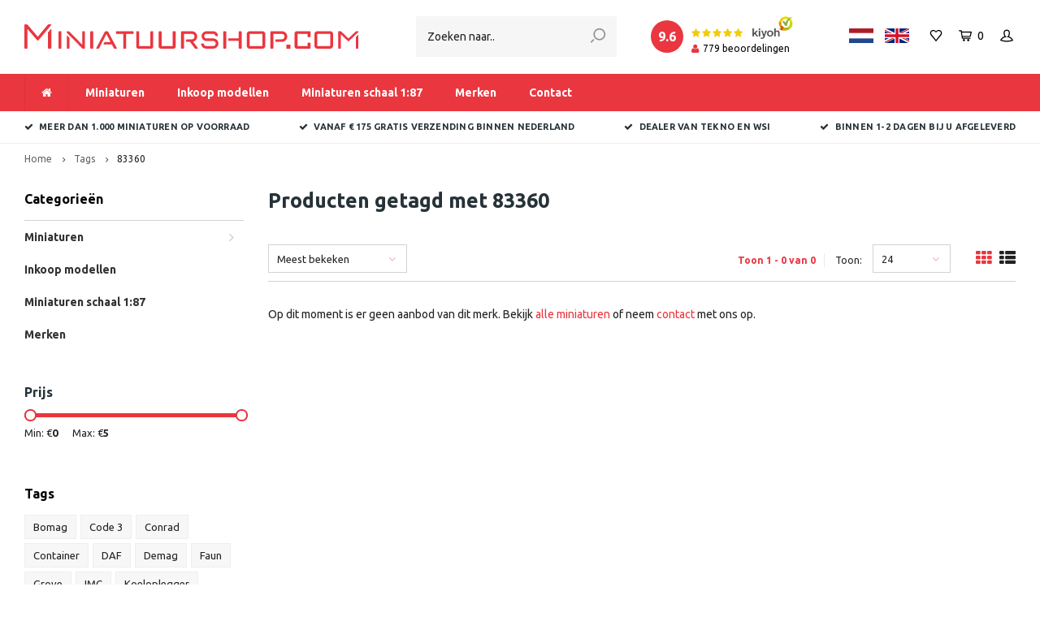

--- FILE ---
content_type: text/html;charset=utf-8
request_url: https://www.miniatuurshop.com/nl/tags/83360/
body_size: 10599
content:
<!DOCTYPE html>
<html lang="nl">
  <head>
    
         
        
    <meta charset="utf-8"/>
<!-- [START] 'blocks/head.rain' -->
<!--

  (c) 2008-2026 Lightspeed Netherlands B.V.
  http://www.lightspeedhq.com
  Generated: 24-01-2026 @ 00:10:30

-->
<link rel="canonical" href="https://www.miniatuurshop.com/nl/tags/83360/"/>
<link rel="alternate" href="https://www.miniatuurshop.com/nl/index.rss" type="application/rss+xml" title="Nieuwe producten"/>
<meta name="robots" content="noodp,noydir"/>
<meta name="google-site-verification" content="xKKHrQ0iccfNa-XdoatdbnH1sx-regzq6J3Og8b4HEI"/>
<meta property="og:url" content="https://www.miniatuurshop.com/nl/tags/83360/?source=facebook"/>
<meta property="og:site_name" content="Miniatuurshop.com"/>
<meta property="og:title" content="83360"/>
<meta property="og:description" content="Bestel online miniaturen ✅ Tekno en WSI dealer ✅  Groots in kleine modellen  ✅ Vanaf € 175 gratis verzending ✅ 1.000+ miniaturen op voorraad"/>
<script>
(function(w,d,s,l,i){w[l]=w[l]||[];w[l].push({'gtm.start':
new Date().getTime(),event:'gtm.js'});var f=d.getElementsByTagName(s)[0],
j=d.createElement(s),dl=l!='dataLayer'?'&l='+l:'';j.async=true;j.src=
'https://www.googletagmanager.com/gtm.js?id='+i+dl;f.parentNode.insertBefore(j,f);
})(window,document,'script','dataLayer','GTM-TV7FFQX');
</script>
<!--[if lt IE 9]>
<script src="https://cdn.webshopapp.com/assets/html5shiv.js?2025-02-20"></script>
<![endif]-->
<!-- [END] 'blocks/head.rain' -->
    
            	    	      
        
    <title>83360 - Miniatuurshop.com</title>
    <meta name="description" content="Bestel online miniaturen ✅ Tekno en WSI dealer ✅  Groots in kleine modellen  ✅ Vanaf € 175 gratis verzending ✅ 1.000+ miniaturen op voorraad" />
    <meta name="keywords" content="83360, Miniaturen" />
    <meta http-equiv="X-UA-Compatible" content="IE=edge,chrome=1">
    <meta name="viewport" content="width=device-width, initial-scale=1.0">
    <meta name="apple-mobile-web-app-capable" content="yes">
    <meta name="apple-mobile-web-app-status-bar-style" content="black">
    <meta property="fb:app_id" content="966242223397117"/>
    <meta name="viewport" content="width=device-width, initial-scale=1, maximum-scale=1, user-scalable=0"/>

    <link rel="shortcut icon" href="https://cdn.webshopapp.com/shops/304782/themes/173915/v/302428/assets/favicon.ico?20201104100457" type="image/x-icon" />
    <link href='//fonts.googleapis.com/css?family=Ubuntu:400,300,500,600,700,800,900' rel='stylesheet' type='text/css'>
    <link href='//fonts.googleapis.com/css?family=Ubuntu:400,300,500,600,700,800,900' rel='stylesheet' type='text/css'>
    <link rel="stylesheet" href="https://cdn.webshopapp.com/shops/304782/themes/173915/assets/bootstrap.css?20250923112000" />
    <link rel="stylesheet" href="https://cdn.webshopapp.com/shops/304782/themes/173915/assets/font-awesome-min.css?20250923112000" />
    <link rel="stylesheet" href="https://cdn.webshopapp.com/shops/304782/themes/173915/assets/sm-icons.css?20250923112000" />  
    <link rel="stylesheet" href="https://cdn.webshopapp.com/shops/304782/themes/173915/assets/owl-carousel-min.css?20250923112000" />  
    <link rel="stylesheet" href="https://cdn.webshopapp.com/shops/304782/themes/173915/assets/semantic.css?20250923112000" />  
    <link rel="stylesheet" href="https://cdn.webshopapp.com/shops/304782/themes/173915/assets/jquery-fancybox-min.css?20250923112000" /> 
    <link rel="stylesheet" href="https://cdn.webshopapp.com/shops/304782/themes/173915/assets/style.css?20250923112000" /> 
    <link rel="stylesheet" href="https://cdn.webshopapp.com/shops/304782/themes/173915/assets/settings.css?20250923112000" />  
    <link rel="stylesheet" href="https://cdn.webshopapp.com/assets/gui-2-0.css?2025-02-20" />
    <link rel="stylesheet" href="https://cdn.webshopapp.com/assets/gui-responsive-2-0.css?2025-02-20" />   
    <link rel="stylesheet" href="https://cdn.webshopapp.com/shops/304782/themes/173915/assets/custom.css?20250923112000" />

    <script src="https://cdn.webshopapp.com/assets/jquery-1-9-1.js?2025-02-20"></script>
    <script src="https://cdn.webshopapp.com/assets/jquery-ui-1-10-1.js?2025-02-20"></script>
    <script src="https://cdn.webshopapp.com/shops/304782/themes/173915/assets/jquery-touch.js?20250923112000"></script>
   
    <script src="https://cdn.webshopapp.com/shops/304782/themes/173915/assets/bootstrap.js?20250923112000"></script>
    <script src="https://cdn.webshopapp.com/shops/304782/themes/173915/assets/owl-carousel-min.js?20250923112000"></script>
    <script src="https://cdn.webshopapp.com/shops/304782/themes/173915/assets/semantic.js?20250923112000"></script>
    <script src="https://cdn.webshopapp.com/shops/304782/themes/173915/assets/jquery-fancybox-min.js?20250923112000"></script>
    <script src="https://cdn.webshopapp.com/shops/304782/themes/173915/assets/moment.js?20250923112000"></script>  
    <script src="https://cdn.webshopapp.com/shops/304782/themes/173915/assets/js-cookie.js?20250923112000"></script>
    <script src="https://cdn.webshopapp.com/shops/304782/themes/173915/assets/jquery-countdown-min.js?20250923112000"></script>
    <script src="https://cdn.webshopapp.com/shops/304782/themes/173915/assets/global.js?20250923112000?1769209830"></script>
    
    <script src="https://cdn.webshopapp.com/shops/304782/themes/173915/assets/jcarousel.js?20250923112000"></script>
    <script src="https://cdn.webshopapp.com/assets/gui.js?2025-02-20"></script>
    <script src="https://cdn.webshopapp.com/assets/gui-responsive-2-0.js?2025-02-20"></script>
    
        
    
    <!--[if lt IE 9]>
    <link rel="stylesheet" href="https://cdn.webshopapp.com/shops/304782/themes/173915/assets/style-ie.css?20250923112000" />
    <![endif]-->
  </head>
  <body >
   
         
   <div itemscope itemtype="http://schema.org/BreadcrumbList">
	<div itemprop="itemListElement" itemscope itemtype="http://schema.org/ListItem">
    <a itemprop="item" href="https://www.miniatuurshop.com/nl/"><span itemprop="name" content="Home"></span></a>
    <meta itemprop="position" content="1" />
  </div>
    	<div itemprop="itemListElement" itemscope itemtype="http://schema.org/ListItem">
      <a itemprop="item" href="https://www.miniatuurshop.com/nl/tags/"><span itemprop="name" content="Tags"></span></a>
      <meta itemprop="position" content="2" />
    </div>
    	<div itemprop="itemListElement" itemscope itemtype="http://schema.org/ListItem">
      <a itemprop="item" href="https://www.miniatuurshop.com/nl/tags/83360/"><span itemprop="name" content="83360"></span></a>
      <meta itemprop="position" content="3" />
    </div>
  </div>

   <div class="cart-overlay cart"></div>

<div class="cart-side cart">
  <div class="cart-inner">
    
    <div class="cart-title-wrap">
      <div class="cart-title">
        <div class="align">
          <div class="title title-font align-middle">Winkelwagen</div>
          <div class="items text-right align-middle"><span class="item-qty">0</span> artikelen</div>
        </div>
      </div>
      <div class="close-cart">
        <div class="align align-100">
          <div class="align-middle">
            <i class="fa fa-close"></i></div>
          </div>
        </div>
    </div>
    
    <div class="cart-body">
      
        
      <div class="no-cart-products">Geen producten gevonden...</div>
      
    </div>
    
        
  </div>
</div>   <div class="cart-overlay wishlist"></div>

<div class="cart-side wishlist">
  <div class="cart-inner">
    
    <div class="cart-title-wrap">
      <div class="cart-title">
        <div class="align">
          <div class="title title-font align-middle">Verlanglijst</div>
          <div class="items text-right align-middle"><span class="item-qty"></span> artikelen</div>
        </div>
      </div>
      <div class="close-cart">
        <div class="align align-100">
          <div class="align-middle">
            <i class="fa fa-close"></i></div>
          </div>
        </div>
    </div>
    
    <div class="cart-body">
      
      <div class="cart-products">
        <table>
          
        </table>
      </div>
      
            <div class="no-cart-products">U moet ingelogd zijn om deze functie te gebruiken....</div>
            
    </div>
    
  </div>
</div>   <div class="mobile-menu-overlay menu"></div>

<div class="mobile-menu cart">
  <div class="mobile-menu-inner">
    
  <div class="logo small align-middle">
    <a href="https://www.miniatuurshop.com/nl/">
            <img src="https://cdn.webshopapp.com/shops/304782/files/343413528/miniatuurshopcom-logo.svg" alt="Miniatuurshop.com">
          </a>
  </div>
    
    
     <div class="search-wrap mobile-search hidden-lg">
    <div class="container">
      <form action="https://www.miniatuurshop.com/nl/collection/" method="get" id="formSearchMobile"  class="search-form"  data-search-type="mobile">
              <input type="text" name="search" autocomplete="off"  value="" placeholder="Hoi, wat zoek je?" data-input="mobile"/>

        <a onclick="$('#formSearchMobile').submit();" title="Zoeken"><i class="sm-icon sm-zoom"></i></a>
      </form>
    </div>
    <div class="search-autocomplete advanced-search" data-search-type="mobile">
  <div class="container">
    <div class="box">
      <div class="inner-wrap">
        <div class="side hidden-sm hidden-xs">
          <div class="filter-scroll-wrap">
          <div class="filter-scroll">
          <div class="subtitle title-font">Filters</div>
          <form data-search-type="desktop">
          <div class="filter-boxes">
            <div class="filter-wrap sort">
              <select name="sort" class="custom-select">
              </select>  
            </div>
          </div>
          <div class="filter-boxes custom-filters">

          </div>
          </form>
          </div>
          </div>
        </div>
        <div class="results">
          <div class="title title-font">Zoekresultaten voor "<span data-search-query></span>"</div>
          <div class="feat-categories hidden hidden-xs">
            <div class="subtitle title-font">Categorieën</div>
            <div class="cats">
              <ul></ul>
            </div>
          </div>
          <div class="search-products products-livesearch row"></div>
          <div class="more"><a href="#" class="btn">Bekijk alle resultaten<span>(0)</span></a></div>
          <div class="notfound">Geen producten gevonden...</div>
        </div>
      </div>
    </div>
  </div>
</div>
<div class="search-overlay general-overlay mobile"></div>	</div>
   
  
    <ul class="sub-menu">
              	<li>
        	<a href="#login-popup" data-fancybox><i class="fa fa-user before"></i>Inloggen</a>
        </li>
            </ul>
    
   <ul>
          <li class=""><a class="normal-link" href="https://www.miniatuurshop.com/nl/miniaturen/"><i class="fa fa-circle-o before"></i>Miniaturen</a><span class="more-cats"><i class="fa fa-angle-right"></i></span>              <ul class="">
                    <li class=""><a class="normal-link" href="https://www.miniatuurshop.com/nl/miniaturen/miniatuur-vrachtwagens/">Miniatuur vrachtwagens</a>
            
          </li>
                    <li class=""><a class="normal-link" href="https://www.miniatuurshop.com/nl/miniaturen/miniaturen-reserveren-pre-order/">Miniaturen Reserveren / Pre-order</a>
            
          </li>
                    <li class=""><a class="normal-link" href="https://www.miniatuurshop.com/nl/miniaturen/miniaturen-white-line-premium-line-tekno-basis-tek/">Miniaturen White Line, Premium Line, Tekno Basis, Tekno Kits</a>
            
          </li>
                    <li class=""><a class="normal-link" href="https://www.miniatuurshop.com/nl/miniaturen/miniaturen-grondverzet-wegenbouw/">Miniaturen grondverzet &amp; wegenbouw</a>
            
          </li>
                    <li class=""><a class="normal-link" href="https://www.miniatuurshop.com/nl/miniaturen/miniaturen-kranen/">Miniaturen kranen</a>
            
          </li>
                    <li class=""><a class="normal-link" href="https://www.miniatuurshop.com/nl/miniaturen/miniaturen-ladingen-en-diversen/">Miniaturen ladingen en diversen</a>
            
          </li>
                    <li class=""><a class="normal-link" href="https://www.miniatuurshop.com/nl/miniaturen/miniaturen-zwaartransport/">Miniaturen zwaartransport</a>
            
          </li>
                    <li class=""><a class="normal-link" href="https://www.miniatuurshop.com/nl/miniaturen/miniaturen-losse-opleggers/">Miniaturen losse opleggers</a>
            
          </li>
                    <li class=""><a class="normal-link" href="https://www.miniatuurshop.com/nl/miniaturen/sale/">SALE</a>
            
          </li>
                  </ul>
            </li>
          <li class=""><a class="normal-link" href="https://www.miniatuurshop.com/nl/inkoop-modellen/"><i class="fa fa-circle-o before"></i>Inkoop modellen</a>            </li>
          <li class=""><a class="normal-link" href="https://www.miniatuurshop.com/nl/miniaturen-schaal-187/"><i class="fa fa-circle-o before"></i>Miniaturen schaal 1:87</a>            </li>
                  <li class=""><a href="https://www.miniatuurshop.com/nl/brands/"><i class="fa fa-circle-o before"></i>Merken</a></li>
    		    <li>
      <a href="https://www.miniatuurshop.com/nl/service/" title="Contact">
        <i class="fa fa-circle-o before"></i>Contact
      </a>
    </li>
        </ul>
    
    <ul class="sub-menu">
            <li>
        <a href="javascript:;"><i class="fa fa-flag before"></i>Nederlands</a><span class="more-cats"><i class="fa fa-angle-right"></i></span>
        <ul>
        	          <li><a href="https://www.miniatuurshop.com/nl/">Nederlands</a></li>
                    <li><a href="https://www.miniatuurshop.com/en/">English</a></li>
                  </ul>
      </li>
                              <li>
      	        <a href="#login-popup" data-fancybox>
                  <i class="fa fa-heart-o before"></i> Verlanglijst
        </a>
      </li>
          </ul>
    
    
    	
  </div>
</div>   <a class="open-newsletter hidden" href="#newsletter-popup" data-fancybox="newsletter">open</a>
<div id="newsletter-popup" data-show="25" data-hide="24">
  <div class="align">
        <div class="image align-middle hidden-xs"></div>
        <div class="text align-middle">
    	<div class="title-wrap">
        <div class="title title-font">Meld je aan voor onze nieuwsbrief</div>
        <div class="subtitle">Ontvang de laatste updates, nieuws en aanbiedingen via email</div>
      </div>
      <form id="formNewsletterPop" action="https://www.miniatuurshop.com/nl/account/newsletter/" method="post"><input type="hidden" name="key" value="d4da8973a2b39e12001a7804d2dc7bac" /><input type="text" name="email"  value="" placeholder="E-mail"/><a class="btn submit-newsletter" href="javascript:;" title="Abonneer">Abonneer</a></form>    </div>
  </div>
</div>
<div id="login-popup">
  
<div class="col">
  <div class="title-wrap">
    <div class="title title-font">Inloggen</div>
    <div class="subtitle">Als u een account bij ons heeft, meld u dan aan.</div>
  </div>
<form class="formLogin" id="formLogin" action="https://www.miniatuurshop.com/nl/account/loginPost/?return=https%3A%2F%2Fwww.miniatuurshop.com%2Fnl%2Ftags%2F83360%2F" method="post">
  <input type="hidden" name="key" value="d4da8973a2b39e12001a7804d2dc7bac" />
  <input type="hidden" name="type" value="login" />
  <input type="text" name="email" id="formLoginEmail" value="" placeholder="E-mailadres" />
  <input type="password" name="password" id="formLoginPassword" value="" placeholder="Wachtwoord"/>
  <div class="buttons">
      <a class="btn" href="#" onclick="$('#formLogin').submit(); return false;" title="Inloggen">Inloggen</a>
       <a class="forgot-pw" href="https://www.miniatuurshop.com/nl/account/password/">Wachtwoord vergeten?</a>
  </div>
  </form>
  </div>
  
  <div class="col last">
      <div class="title-wrap">
        <div class="title title-font">Registreren</div>
        <div class="subtitle">Door een account aan te maken in deze winkel kunt u het betalingsproces sneller doorlopen, meerdere adressen opslaan, bestellingen bekijken en volgen en meer.</div>
        <div class="buttons">
          <a class="btn" href="https://www.miniatuurshop.com/nl/account/register/" title="Account aanmaken">Account aanmaken</a>
      </div>
      </div>
    </div>
  
</div>
<header id="header" class="menu-under-header">
  
    
  <div class="main-header body-wrap">
    <div class="container-wide">
      <div class="align">
        
        <div class="menu-button align-middle hidden-md hidden-lg">
          <a class="open-menu">
            <ul>
              <li></li>
              <li></li>
              <li></li>
              <li>menu</li>
            </ul>
          </a>
        </div>
        
        <div class="logo small align-middle">
          <a href="https://www.miniatuurshop.com/nl/">
                        <img src="https://cdn.webshopapp.com/shops/304782/files/343413528/miniatuurshopcom-logo.svg" alt="Miniatuurshop.com">
                      </a>
        </div>
        
                
                
        
         <div class="header-col search hidden-xs hidden-sm hidden-md">
          <div class="search-wrap">
              <form action="https://www.miniatuurshop.com/nl/collection/" method="get" id="formSearch"  class="search-form"  data-search-type="desktop">
              <input type="text" name="search" autocomplete="off"  value="" placeholder="Zoeken naar.." data-input="desktop"/>
              <a onclick="$('#formSearch').submit();" title="Zoeken"><i class="sm-icon sm-zoom"></i></a>
            </form>
          </div>
        </div>
        
        
        <div class="widget align-middle text-right hidden-sm hidden-xs">
          <div class="custom-widget">
            <div class="custom-widget-inner text-left">
              <div class="align">
                <a href="https://www.kiyoh.com/reviews/1064028/miniatuurshop" target="_blank">
                  <div class="total"><span class="circle"></span></div>
                  <div class="results">
                    <div class="stars-wrap"><div class="stars"><i class="fa fa-star green"></i><i class="fa fa-star green"></i><i class="fa fa-star green"></i><i class="fa fa-star green"></i><i class="fa fa-star green"></i></div><div class="fc-logo"><img src="https://cdn.webshopapp.com/shops/304782/themes/173915/assets/kiyoh-black-logo.png?20250923112000" alt="Kiyoh Miniatuurshop.com"></div></div>                    <div class="total-reviews"><span class="icon"><i class="fa fa-user"></i></span><span class="text"></span><span> beoordelingen</span></div>
                  </div>
                </a>
              </div>
            </div>
          </div>
        </div>
        
        <div class="icons align-middle text-right">
          <ul>
            
                        
            <li class="hidden-xs country-flag-head">
            	              <a href="https://www.miniatuurshop.com/nl/">
                <img src="https://cdn.webshopapp.com/shops/304782/themes/173915/assets/flag-nl.svg?20250923112000" title="Nederlands" alt="Nederlands">
              </a>
            	              <a href="https://www.miniatuurshop.com/en/">
                <img src="https://cdn.webshopapp.com/shops/304782/themes/173915/assets/flag-en.svg?20250923112000" title="English" alt="English">
              </a>
            	            </li>
                        
                        <li class="wishlist-header hidden-xs" title="Verlanglijst">
                            <a href="#login-popup" data-fancybox>
                              <span class="icon"><i class="sm-icon sm-heart"></i></span>
                <span class="text hidden"></span>
              </a>
            </li>
                        <li class="cart-header" title="Winkelwagen">
              <a class="open-cart" href="javascript:;">
                <span class="icon"><i class="sm-icon sm-cart"></i></span>
                <span class="text">0</span>
              </a>
            </li>
            <li class="account-header hidden-xs" title="Mijn account">
                            <a href="#login-popup" data-fancybox>
                <span class="icon"><i class="sm-icon sm-user-outline"></i></span>
              </a>
                          </li>
<!--             <li class="" title="Zoeken">
              <a class="open-search" href="javascript:;">
                <span class="icon"><i class="sm-icon sm-zoom"></i></span>
              </a>
            </li> -->
          </ul>
        </div>
          
      </div>
    </div>
    
    <div class="search-bar">
      <form action="https://www.miniatuurshop.com/nl/search/" method="get" id="formSearch">
        <div class="container-wide relative">
          <input type="text" name="q" autocomplete="off"  value="" placeholder="Zoeken..."/>
          <span onclick="$('#formSearch').submit();" title="Zoeken" class="icon"><i class="sm-icon sm-zoom"></i></span>
        </div>
        
        <div class="autocomplete">
          <div class="container-wide">
            <div class="search-products products-livesearch row"></div>
            <div class="more"><a href="#">Bekijk alle resultaten <span>(0)</span></a></div>
            <div class="notfound">Geen producten gevonden...</div>
          </div>
        </div>
      </form>
    </div>
    
  </div>
    
        <div class="main-menu-wide  body-wrap hidden-sm hidden-xs">
      <div class="container-wide">
        <ul><li class="home"><a href="https://www.miniatuurshop.com/nl/"><i class="fa fa-home"></i></a></li><li class=" relative"><a href="https://www.miniatuurshop.com/nl/miniaturen/">Miniaturen</a><ul class="simple-menu"><li class=""><a href="https://www.miniatuurshop.com/nl/miniaturen/miniatuur-vrachtwagens/">Miniatuur vrachtwagens</a></li><li class=""><a href="https://www.miniatuurshop.com/nl/miniaturen/miniaturen-reserveren-pre-order/">Miniaturen Reserveren / Pre-order</a></li><li class=""><a href="https://www.miniatuurshop.com/nl/miniaturen/miniaturen-white-line-premium-line-tekno-basis-tek/">Miniaturen White Line, Premium Line, Tekno Basis, Tekno Kits</a></li><li class=""><a href="https://www.miniatuurshop.com/nl/miniaturen/miniaturen-grondverzet-wegenbouw/">Miniaturen grondverzet &amp; wegenbouw</a></li><li class=""><a href="https://www.miniatuurshop.com/nl/miniaturen/miniaturen-kranen/">Miniaturen kranen</a></li><li class=""><a href="https://www.miniatuurshop.com/nl/miniaturen/miniaturen-ladingen-en-diversen/">Miniaturen ladingen en diversen</a></li><li class=""><a href="https://www.miniatuurshop.com/nl/miniaturen/miniaturen-zwaartransport/">Miniaturen zwaartransport</a></li><li class=""><a href="https://www.miniatuurshop.com/nl/miniaturen/miniaturen-losse-opleggers/">Miniaturen losse opleggers</a></li><li class=""><a href="https://www.miniatuurshop.com/nl/miniaturen/sale/">SALE</a></li></ul></li><li class=" relative"><a href="https://www.miniatuurshop.com/nl/inkoop-modellen/">Inkoop modellen</a></li><li class=" relative"><a href="https://www.miniatuurshop.com/nl/miniaturen-schaal-187/">Miniaturen schaal 1:87</a></li><li class=""><a href="https://www.miniatuurshop.com/nl/brands/">Merken</a></li><li><a href="https://www.miniatuurshop.com/nl/service/" title="Contact">
              Contact
            </a></li></ul>      </div>
    </div>
      
        <div class="header-usp body-wrap">
      <div class="search-overlay"></div>
      <div class="container-wide">
        <ul>
          <li><a href="https://www.miniatuurshop.com/nl/usp_1_url/"><i class="fa fa-check"></i>Meer dan 1.000 miniaturen op voorraad</a></li>
          <li><a href="https://www.miniatuurshop.com/nl/usp_2_url/"><i class="fa fa-check"></i>Vanaf € 175 gratis verzending binnen Nederland</a></li>
          <li><a href="https://www.miniatuurshop.com/nl/usp_3_url/"><i class="fa fa-check"></i>Dealer van Tekno en WSI</a></li>
          <li><a href="https://www.miniatuurshop.com/nl/usp_4_url/"><i class="fa fa-check"></i>Binnen 1-2 dagen bij u afgeleverd</a></li>
        </ul>
      </div>
    </div>
        
 
  	<div class="search-autocomplete advanced-search" data-search-type="desktop">
  <div class="container">
    <div class="box">
      <div class="inner-wrap">
        <div class="side hidden-sm hidden-xs">
          <div class="filter-scroll-wrap">
          <div class="filter-scroll">
          <div class="subtitle title-font">Filters</div>
          <form data-search-type="desktop">
          <div class="filter-boxes">
            <div class="filter-wrap sort">
              <select name="sort" class="custom-select">
              </select>  
            </div>
          </div>
          <div class="filter-boxes custom-filters">

          </div>
          </form>
          </div>
          </div>
        </div>
        <div class="results">
          <div class="title title-font">Zoekresultaten voor "<span data-search-query></span>"</div>
          <div class="feat-categories hidden hidden-xs">
            <div class="subtitle title-font">Categorieën</div>
            <div class="cats">
              <ul></ul>
            </div>
          </div>
          <div class="search-products products-livesearch row"></div>
          <div class="more"><a href="#" class="btn">Bekijk alle resultaten<span>(0)</span></a></div>
          <div class="notfound">Geen producten gevonden...</div>
        </div>
      </div>
    </div>
  </div>
</div>
<div class="search-overlay general-overlay desktop"></div>  
    
  <div class="search-wrap mobile-search hidden-lg">
    <div class="container">
      <form action="https://www.miniatuurshop.com/nl/collection/" method="get" id="formSearchMobile"  class="search-form"  data-search-type="mobile">
              <input type="text" name="search" autocomplete="off"  value="" placeholder="Hoi, wat zoek je?" data-input="mobile"/>

        <a onclick="$('#formSearchMobile').submit();" title="Zoeken"><i class="sm-icon sm-zoom"></i></a>
      </form>
    </div>
    <div class="search-autocomplete advanced-search" data-search-type="mobile">
  <div class="container">
    <div class="box">
      <div class="inner-wrap">
        <div class="side hidden-sm hidden-xs">
          <div class="filter-scroll-wrap">
          <div class="filter-scroll">
          <div class="subtitle title-font">Filters</div>
          <form data-search-type="desktop">
          <div class="filter-boxes">
            <div class="filter-wrap sort">
              <select name="sort" class="custom-select">
              </select>  
            </div>
          </div>
          <div class="filter-boxes custom-filters">

          </div>
          </form>
          </div>
          </div>
        </div>
        <div class="results">
          <div class="title title-font">Zoekresultaten voor "<span data-search-query></span>"</div>
          <div class="feat-categories hidden hidden-xs">
            <div class="subtitle title-font">Categorieën</div>
            <div class="cats">
              <ul></ul>
            </div>
          </div>
          <div class="search-products products-livesearch row"></div>
          <div class="more"><a href="#" class="btn">Bekijk alle resultaten<span>(0)</span></a></div>
          <div class="notfound">Geen producten gevonden...</div>
        </div>
      </div>
    </div>
  </div>
</div>
<div class="search-overlay general-overlay mobile"></div>	</div>

</header>    
    <main class="body-wrap">
      <div class="search-overlay"></div>
      <div class="main-content">
        
        


<div id="collection-page">
  
  <div class="filters-top">
    <div class="container-wide">
      <div class="row filter-row">
      	<form action="https://www.miniatuurshop.com/nl/tags/83360/" method="get" id="sidebar_filters_top">
          <input type="hidden" name="mode" value="grid" id="filter_form_mode_top" />
          <input type="hidden" name="limit" value="24" id="filter_form_limit_top" />
          <input type="hidden" name="sort" value="popular" id="filter_form_sort_top" />
          <input type="hidden" name="max" value="5" id="filter_form_max_1_top" />
          <input type="hidden" name="min" value="0" id="filter_form_min_1_top" />
    
      
      
                
      <div class="filter-wrap col-md-2">
        <div class="filter-title">Prijs</div>
      	<div class="price-filter">
        <div class="sidebar-filter-slider">
          <div class="collection-filter-price price-filter-1"></div>
        </div>
        <div class="price-filter-range clear">
          <div class="min">Min: €<span>0</span></div>
          <div class="max">Max: €<span>5</span></div>
        </div>
      </div>
      </div>
      
  		</form>
      </div>
    </div>
  </div>
  
  <div class="container-wide">
    
    <div class="breadcrumbs">
      <a href="https://www.miniatuurshop.com/nl/" title="Home">Home</a>
           	<i class="fa fa-angle-right"></i><a href="https://www.miniatuurshop.com/nl/tags/">Tags</a>
           	<i class="fa fa-angle-right"></i><a class="last" href="https://www.miniatuurshop.com/nl/tags/83360/">83360</a>
          </div>  
    
    
    <div class="row">
    	
            <div class="col-sidebar hidden-sm hidden-xs">
      	<div class="sidebar">
  
    	<div class="sb-cats">
      <div class="sidebar-title">Categorieën</div>
      <ul class="sb-cats-wrap">
      	        	<li class=""><a href="https://www.miniatuurshop.com/nl/miniaturen/">Miniaturen</a><span class="more-cats"><i class="fa fa-angle-right"></i></span>        		            	<ul class="">
                                	<li class="">
                    <span class="hover-cats"><i class="fa fa-angle-right"></i></span> 
                    <a href="https://www.miniatuurshop.com/nl/miniaturen/miniatuur-vrachtwagens/">Miniatuur vrachtwagens</a>
                                    		                	</li>
                                	<li class="">
                    <span class="hover-cats"><i class="fa fa-angle-right"></i></span> 
                    <a href="https://www.miniatuurshop.com/nl/miniaturen/miniaturen-reserveren-pre-order/">Miniaturen Reserveren / Pre-order</a>
                                    		                	</li>
                                	<li class="">
                    <span class="hover-cats"><i class="fa fa-angle-right"></i></span> 
                    <a href="https://www.miniatuurshop.com/nl/miniaturen/miniaturen-white-line-premium-line-tekno-basis-tek/">Miniaturen White Line, Premium Line, Tekno Basis, Tekno Kits</a>
                                    		                	</li>
                                	<li class="">
                    <span class="hover-cats"><i class="fa fa-angle-right"></i></span> 
                    <a href="https://www.miniatuurshop.com/nl/miniaturen/miniaturen-grondverzet-wegenbouw/">Miniaturen grondverzet &amp; wegenbouw</a>
                                    		                	</li>
                                	<li class="">
                    <span class="hover-cats"><i class="fa fa-angle-right"></i></span> 
                    <a href="https://www.miniatuurshop.com/nl/miniaturen/miniaturen-kranen/">Miniaturen kranen</a>
                                    		                	</li>
                                	<li class="">
                    <span class="hover-cats"><i class="fa fa-angle-right"></i></span> 
                    <a href="https://www.miniatuurshop.com/nl/miniaturen/miniaturen-ladingen-en-diversen/">Miniaturen ladingen en diversen</a>
                                    		                	</li>
                                	<li class="">
                    <span class="hover-cats"><i class="fa fa-angle-right"></i></span> 
                    <a href="https://www.miniatuurshop.com/nl/miniaturen/miniaturen-zwaartransport/">Miniaturen zwaartransport</a>
                                    		                	</li>
                                	<li class="">
                    <span class="hover-cats"><i class="fa fa-angle-right"></i></span> 
                    <a href="https://www.miniatuurshop.com/nl/miniaturen/miniaturen-losse-opleggers/">Miniaturen losse opleggers</a>
                                    		                	</li>
                                	<li class="">
                    <span class="hover-cats"><i class="fa fa-angle-right"></i></span> 
                    <a href="https://www.miniatuurshop.com/nl/miniaturen/sale/">SALE</a>
                                    		                	</li>
                            	</ul>
                    	</li>
                	<li class=""><a href="https://www.miniatuurshop.com/nl/inkoop-modellen/">Inkoop modellen</a>        		        	</li>
                	<li class=""><a href="https://www.miniatuurshop.com/nl/miniaturen-schaal-187/">Miniaturen schaal 1:87</a>        		        	</li>
                        <li class=""><a href="https://www.miniatuurshop.com/nl/brands/">Merken</a></li>
              </ul>
  	</div>
    
    <form action="https://www.miniatuurshop.com/nl/tags/83360/" method="get" id="sidebar_filters">
    <input type="hidden" name="mode" value="grid" id="filter_form_mode_side" />
    <input type="hidden" name="limit" value="24" id="filter_form_limit_side" />
    <input type="hidden" name="sort" value="popular" id="filter_form_sort_side" />
    <input type="hidden" name="max" value="5" id="filter_form_max_2_side" />
    <input type="hidden" name="min" value="0" id="filter_form_min_2_side" />
		
    <div class="sidebar-filters">
    
      <div class="filter-wrap">
        <div class="filter-title">Prijs</div>
      	<div class="price-filter">
        <div class="sidebar-filter-slider">
          <div class="collection-filter-price price-filter-2"></div>
        </div>
        <div class="price-filter-range clear">
          <div class="min">Min: €<span>0</span></div>
          <div class="max">Max: €<span>5</span></div>
        </div>
      </div>
      </div>
      
      
          
    </div>
      
  </form>
    
    
    <div class="tags-wrap">
    <div class="sidebar-title">Tags</div>
    <div class="tags">
      <a href="https://www.miniatuurshop.com/nl/tags/bomag/" class="tag ">Bomag</a><a href="https://www.miniatuurshop.com/nl/tags/code-3/" class="tag ">Code 3</a><a href="https://www.miniatuurshop.com/nl/tags/conrad/" class="tag ">Conrad</a><a href="https://www.miniatuurshop.com/nl/tags/container/" class="tag ">Container</a><a href="https://www.miniatuurshop.com/nl/tags/daf/" class="tag ">DAF</a><a href="https://www.miniatuurshop.com/nl/tags/demag/" class="tag ">Demag</a><a href="https://www.miniatuurshop.com/nl/tags/faun/" class="tag ">Faun</a><a href="https://www.miniatuurshop.com/nl/tags/grove/" class="tag ">Grove</a><a href="https://www.miniatuurshop.com/nl/tags/imc/" class="tag ">IMC</a><a href="https://www.miniatuurshop.com/nl/tags/koeloplegger/" class="tag ">Koeloplegger</a><a href="https://www.miniatuurshop.com/nl/tags/kranen/" class="tag ">Kranen</a><a href="https://www.miniatuurshop.com/nl/tags/liebherr/" class="tag ">Liebherr</a><a href="https://www.miniatuurshop.com/nl/tags/losse-oplegger/" class="tag ">Losse oplegger</a><a href="https://www.miniatuurshop.com/nl/tags/losse-opleggers/" class="tag ">Losse opleggers</a><a href="https://www.miniatuurshop.com/nl/tags/man/" class="tag ">MAN</a><a href="https://www.miniatuurshop.com/nl/tags/mack/" class="tag ">Mack</a><a href="https://www.miniatuurshop.com/nl/tags/mammoet/" class="tag ">Mammoet</a><a href="https://www.miniatuurshop.com/nl/tags/mercedes/" class="tag ">Mercedes</a><a href="https://www.miniatuurshop.com/nl/tags/nieuw-leverbaar/" class="tag ">NIEUW leverbaar</a><a href="https://www.miniatuurshop.com/nl/tags/nzg/" class="tag ">NZG</a><a href="https://www.miniatuurshop.com/nl/tags/ocean-traders/" class="tag ">Ocean Traders</a><a href="https://www.miniatuurshop.com/nl/tags/pwt/" class="tag ">PWT</a><a href="https://www.miniatuurshop.com/nl/tags/paver/" class="tag ">Paver</a><a href="https://www.miniatuurshop.com/nl/tags/pre-order/" class="tag ">Pre-order</a><a href="https://www.miniatuurshop.com/nl/tags/ronny-ceusters/" class="tag ">Ronny Ceusters</a><a href="https://www.miniatuurshop.com/nl/tags/sarens/" class="tag ">Sarens</a><a href="https://www.miniatuurshop.com/nl/tags/schmidbauer/" class="tag ">Schmidbauer</a><a href="https://www.miniatuurshop.com/nl/tags/twh/" class="tag ">TWH</a><a href="https://www.miniatuurshop.com/nl/tags/tekno/" class="tag ">Tekno</a><a href="https://www.miniatuurshop.com/nl/tags/scania/" class="tag ">Tekno Scania 1-serie</a><a href="https://www.miniatuurshop.com/nl/tags/vaex/" class="tag ">Vaex</a><a href="https://www.miniatuurshop.com/nl/tags/volvo/" class="tag ">Volvo</a><a href="https://www.miniatuurshop.com/nl/tags/voegele/" class="tag ">Vögele</a><a href="https://www.miniatuurshop.com/nl/tags/wsi/" class="tag ">WSI</a><a href="https://www.miniatuurshop.com/nl/tags/asg/" class="tag ">asg</a><a href="https://www.miniatuurshop.com/nl/tags/terex-demag/" class="tag ">demag</a><a href="https://www.miniatuurshop.com/nl/tags/lading/" class="tag ">lading</a><a href="https://www.miniatuurshop.com/nl/tags/streamliner/" class="tag ">streamliner</a><a href="https://www.miniatuurshop.com/nl/tags/vrachtwagen/" class="tag ">vrachtwagen</a><a href="https://www.miniatuurshop.com/nl/tags/vrachtwagens/" class="tag ">vrachtwagens</a>    </div>
  </div>
	  
  <div class="custom-widget">
    <div class="custom-widget-inner text-left">
      <div class="align">
        <a href="https://www.kiyoh.com/reviews/1064028/miniatuurshop" target="_blank">
          <div class="total"><span class="circle"></span></div>
          <div class="results">
            <div class="stars-wrap"><div class="stars"><i class="fa fa-star green"></i><i class="fa fa-star green"></i><i class="fa fa-star green"></i><i class="fa fa-star green"></i><i class="fa fa-star green"></i></div><div class="fc-logo"><img src="https://cdn.webshopapp.com/shops/304782/themes/173915/assets/kiyoh-black-logo.png?20250923112000" alt="Kiyoh Miniatuurshop.com"></div></div>            <div class="total-reviews"><span class="icon"><i class="fa fa-user"></i></span><span class="text"></span><span> beoordelingen</span></div>
          </div>
        </a>
      </div>
    </div>
  </div>
  
</div>      </div>
            
      <div class="col-products">
        
                <div class="collection-content on-top">
          <div class="align">
            <div class="info align-top">
              <h1 class="title">Producten getagd met 83360</h1>
                          </div>
          </div>
        </div>
                
        <div class="collection-sort">
          <form action="https://www.miniatuurshop.com/nl/tags/83360/" method="get" id="filter_form_bottom">
                        <input type="hidden" name="limit" value="24" id="filter_form_limit_bottom" />
            <input type="hidden" name="sort" value="popular" id="filter_form_sort_bottom" />
            <input type="hidden" name="max" value="5" id="filter_form_max_bottom" />
            <input type="hidden" name="min" value="0" id="filter_form_min_bottom" />
            
            <div class="align">
              
            <div class="sort-block align-middle">
              
              
              <a class="btn filter-btn open-filters hidden-md hidden-lg" href="javascript:;"><i class="fa fa-ellipsis-v"></i>Filters</a>

              <select name="sort" onchange="$('#formSortModeLimit').submit();" class="hidden-xs hidden-sm">
                                <option value="popular" selected="selected">Meest bekeken</option>
                                <option value="newest">Nieuwste producten</option>
                                <option value="lowest">Laagste prijs</option>
                                <option value="highest">Hoogste prijs</option>
                                <option value="asc">Naam oplopend</option>
                                <option value="desc">Naam aflopend</option>
                              </select>  
              
            </div>
              
                                          
            <div class="sort-block align-middle text-right pagination hidden-xs">
              <div class="pager-text hidden-md hidden-sm hidden-xs">Toon 1 - 0 van 0</div>
              <div class="per-page">Toon:</div>
              <select id="selectbox-2-bottom" name="limit" onchange="$('#formProductsFilters').submit();">
                                <option value="4">4</option>
                                <option value="8">8</option>
                                <option value="12">12</option>
                                <option value="16">16</option>
                                <option value="20">20</option>
                                <option value="24" selected="selected">24</option>
                              </select>
            </div>
                          
            <div class="grid-list text-right align-middle">
              <ul>
                <li class="active"><label for="mode-grid"><input type="radio" name="mode" value="grid" id="mode-grid" checked><i class="fa fa-th"></i></label></li>
                <li class=""><label for="mode-list"><input type="radio" name="mode" value="list" id="mode-list"><i class="fa fa-th-list"></i></label></li>
              </ul>  
            </div>
            
            </div>
            
          </form>
        </div>
        
                
        <div class="products row infinite-page-count" data-page-count="1">
          
          	                      	          
             
                          <div class="no-products-found col-xs-12"><p>Op dit moment is er geen aanbod van dit merk. Bekijk <a href="https://www.miniatuurshop.com/nl/miniaturen/">alle miniaturen</a> of neem <a href="https://www.miniatuurshop.com/nl/service/">contact</a> met ons op.</p></div>
          
             
          
        </div>
        
                
                
                
                
      </div>
      
    </div>
  </div>
  
</div>

<script type="text/javascript">
  $(function(){
    $('#collection-page input, #collection-page .collection-sort select').change(function(){
      $(this).closest('form').submit();
    });
    
    $(".collection-filter-price.price-filter-1").slider({
      range: true,
      min: 0,
      max: 5,
      values: [0, 5],
      step: 1,
      slide: function( event, ui){
    $('.price-filter-range .min span').html(ui.values[0]);
    $('.price-filter-range .max span').html(ui.values[1]);
    
    $('#filter_form_min_1_top, #filter_form_min_2_side').val(ui.values[0]);
    $('#filter_form_max_1_top, #filter_form_max_2_side').val(ui.values[1]);
  },
    stop: function(event, ui){
    $(this).closest('form').submit();
  }
    });
  $(".collection-filter-price.price-filter-2").slider({
      range: true,
      min: 0,
      max: 5,
      values: [0, 5],
      step: 1,
      slide: function( event, ui){
    $('.price-filter-range .min span').html(ui.values[0]);
    $('.price-filter-range .max span').html(ui.values[1]);
    
    $('#filter_form_min_1_top, #filter_form_min_2_side').val(ui.values[0]);
    $('#filter_form_max_1_top, #filter_form_max_2_side').val(ui.values[1]);
  },
    stop: function(event, ui){
    $(this).closest('form').submit();
  }
    });
  });
</script>
<script type="text/javascript">
  var ajaxTranslations = {"Add to cart":"Toevoegen aan winkelwagen","Wishlist":"Verlanglijst","Add to wishlist":"Aan verlanglijst toevoegen","Compare":"Vergelijk","Add to compare":"Toevoegen om te vergelijken"};
  var infiniteCollectionPage = 1;
  var basicShopUrl = 'https://www.miniatuurshop.com/nl/'; 
  var cartUrl = 'https://www.miniatuurshop.com/nl/cart/add/'; 
  
  $().ready(function(){
    infiniteCollectionInit('https://www.miniatuurshop.com/nl/tags/83360/page1.ajax', 'collection', 'grid');
  });
</script>      </div>
    </main>

    <footer id="footer" class="body-wrap"><div class="search-overlay"></div><div class="newsletter-block"><div class="container-wide"><div class="text"><div class="title title-font">Meld je aan voor onze nieuwsbrief</div><div class="subtitle">Ontvang de laatste updates, nieuws en aanbiedingen via email</div></div><div class="newsletter"><form id="formNewsletter" action="https://www.miniatuurshop.com/nl/account/newsletter/" method="post"><input type="hidden" name="key" value="d4da8973a2b39e12001a7804d2dc7bac" /><input type="text" name="email" id="formNewsletterEmail" value="" placeholder="E-mail"/><a class="btn" href="javascript:;" onclick="$('#formNewsletter').submit(); return false;" title="Abonneer"><span class="hidden-xs">Abonneer</span><span class="hidden-sm hidden-md hidden-lg"><i class="fa fa-paper-plane"></i></span></a></form></div></div></div><div class="main-footer"><div class="container-wide"><div class="row"><div class="col-sm-12 col-md-4"><div class="footer-logo small"><a href="https://www.miniatuurshop.com/nl/"><img src="https://cdn.webshopapp.com/shops/304782/files/337373708/miniatuurshopcom-logo.svg" alt="Miniatuurshop.com"></a></div><p>
                            	Uw webshop voor Tekno en WSI miniaturen. Meer dan 1.000 miniaturen op voorraad. Bestel snel en eenvoudig bij miniatuurshop.com.
                          </p><div class="socials"><a href="https://www.facebook.com/Miniatuurshopcom-758131364254104/" class="social-icon" target="_blank"><i class="fa fa-facebook" aria-hidden="true"></i></a></div><ul class="contact"><li><a href="tel:06 43486022"><span class="text"><span class="title">Telefoon</span>06 43486022</span></a></li><li><a href="/cdn-cgi/l/email-protection#acc5c2cac3ecc1c5c2c5cdd8d9d9dedfc4c3dc82cfc3c1"><span class="text"><span class="title">Mail</span><span class="__cf_email__" data-cfemail="b4dddad2dbf4d9dddaddd5c0c1c1c6c7dcdbc49ad7dbd9">[email&#160;protected]</span></span></a></li></ul></div><div class="col-sm-12 col-md-7 col-md-offset-1"><div class="row"><div class="col-sm-4"><div class="footer-title title-font">Klantenservice<span class="plus hidden-sm hidden-md hidden-lg"><i class="fa fa-angle-right"></i></span></div><div class="content-wrap"><ul><li><a href="https://www.miniatuurshop.com/nl/service/about/">Over ons</a></li><li><a href="https://www.miniatuurshop.com/nl/service/general-terms-conditions/">Algemene voorwaarden</a></li><li><a href="https://www.miniatuurshop.com/nl/service/privacy-policy/">Privacy Policy</a></li><li><a href="https://www.miniatuurshop.com/nl/service/">Klantenservice</a></li><li><a href="https://www.miniatuurshop.com/nl/sitemap/">Sitemap</a></li><li><a href="https://www.miniatuurshop.com/nl/service/cookieverklaring/">Cookieverklaring</a></li></ul></div></div><div class="col-sm-4"><div class="footer-title title-font">Categorieën<span class="plus hidden-sm hidden-md hidden-lg"><i class="fa fa-angle-right"></i></span></div><div class="content-wrap"><ul><li><a href="https://www.miniatuurshop.com/nl/miniaturen/">Miniaturen</a></li><li><a href="https://www.miniatuurshop.com/nl/inkoop-modellen/">Inkoop modellen</a></li><li><a href="https://www.miniatuurshop.com/nl/miniaturen-schaal-187/">Miniaturen schaal 1:87</a></li></ul></div></div><div class="col-sm-4"><div class="footer-title title-font">Mijn account<span class="plus hidden-sm hidden-md hidden-lg"><i class="fa fa-angle-right"></i></span></div><div class="content-wrap"><ul><li><a href="https://www.miniatuurshop.com/nl/account/" title="Registreren">Registreren</a></li><li><a href="https://www.miniatuurshop.com/nl/account/orders/" title="Mijn bestellingen">Mijn bestellingen</a></li><li><a href="https://www.miniatuurshop.com/nl/account/tickets/" title="Mijn tickets">Mijn tickets</a></li><li><a href="https://www.miniatuurshop.com/nl/account/wishlist/" title="Mijn verlanglijst">Mijn verlanglijst</a></li></ul></div></div><div class="widget col-12"><div class="custom-widget"><div class="custom-widget-inner"><div class="align"><a href="https://www.kiyoh.com/reviews/1064028/miniatuurshop" target="_blank"><div class="total align-middle"><span class="circle"></span></div><div class="results align-middle"><div class="stars-wrap"><div class="stars"><i class="fa fa-star green"></i><i class="fa fa-star green"></i><i class="fa fa-star green"></i><i class="fa fa-star green"></i><i class="fa fa-star green"></i></div><div class="fc-logo"><img src="https://cdn.webshopapp.com/shops/304782/themes/173915/assets/kiyoh-black-logo.png?20250923112000" alt="Kiyoh Miniatuurshop.com"></div></div><div class="total-reviews"><span class="icon"><i class="fa fa-user"></i></span><span class="text"></span><span> beoordelingen</span></div></div></a></div></div><div class="customer-review"><div class="inner"><div class="name"></div><div class="review-text"></div></div></div></div></div></div></div></div></div></div><div class="footer-bottom"><div class="container-wide"><div class="align"><div class="copyright align-middle">
        	© Copyright 2026 Miniatuurshop.com
        </div><div class="payments align-middle text-right"><a href="https://www.miniatuurshop.com/nl/service/payment-methods/" title="Betaalmethoden"><img src="https://cdn.webshopapp.com/shops/304782/themes/173915/assets/banktransfer.png?20250923112000" alt="" /></a><a href="https://www.miniatuurshop.com/nl/service/payment-methods/" title="Betaalmethoden"><img src="https://cdn.webshopapp.com/shops/304782/themes/173915/assets/ideal.png?20250923112000" alt="" /></a><a href="https://www.miniatuurshop.com/nl/service/payment-methods/" title="Betaalmethoden"><img src="https://cdn.webshopapp.com/shops/304782/themes/173915/assets/paypal.png?20250923112000" alt="" /></a><a href="https://www.miniatuurshop.com/nl/service/payment-methods/" title="Betaalmethoden"><img src="https://cdn.webshopapp.com/shops/304782/themes/173915/assets/mistercash.png?20250923112000" alt="" /></a></div></div></div></div></footer>
<script data-cfasync="false" src="/cdn-cgi/scripts/5c5dd728/cloudflare-static/email-decode.min.js"></script><script>
  /* TRANSLATIONS */
  var ajaxTranslations = {"By":"Door","Read more":"Lees meer","Brands":"Merken","Incl. VAT":"Incl. btw","Added":"Added"};
  var basicUrl = 'https://www.miniatuurshop.com/nl/';
  var readmore = 'Lees meer';
  var readless = 'Lees minder';
  var searchUrl = 'https://www.miniatuurshop.com/nl/search/';
  var incTax = 'Incl. btw';
  var quantityT = 'Aantal';
  var articleCode_t = 'Artikelcode';
  var image_ratio = '400x300';
  var image_fit = '1';
  var imageNotFound_t = 'Afbeelding niet gevonden';
  var inStock_t_lower = 'op voorraad';
  var outOfStock_t_lower = 'niet op voorraad';
  var showStockLevel = 1;
  var shopId = 304782;
  var shopCategories = {"10215852":{"id":10215852,"parent":0,"path":["10215852"],"depth":1,"image":0,"type":"category","url":"miniaturen","title":"Miniaturen","description":"","count":6737,"subs":{"10221335":{"id":10221335,"parent":10215852,"path":["10221335","10215852"],"depth":2,"image":0,"type":"category","url":"miniaturen\/miniatuur-vrachtwagens","title":"Miniatuur vrachtwagens","description":"","count":5930},"10388793":{"id":10388793,"parent":10215852,"path":["10388793","10215852"],"depth":2,"image":0,"type":"category","url":"miniaturen\/miniaturen-reserveren-pre-order","title":"Miniaturen Reserveren \/ Pre-order","description":"","count":749},"11697442":{"id":11697442,"parent":10215852,"path":["11697442","10215852"],"depth":2,"image":0,"type":"category","url":"miniaturen\/miniaturen-white-line-premium-line-tekno-basis-tek","title":"Miniaturen White Line, Premium Line, Tekno Basis, Tekno Kits","description":"","count":403},"10221337":{"id":10221337,"parent":10215852,"path":["10221337","10215852"],"depth":2,"image":0,"type":"category","url":"miniaturen\/miniaturen-grondverzet-wegenbouw","title":"Miniaturen grondverzet & wegenbouw","description":"","count":175},"10221336":{"id":10221336,"parent":10215852,"path":["10221336","10215852"],"depth":2,"image":0,"type":"category","url":"miniaturen\/miniaturen-kranen","title":"Miniaturen kranen","description":"","count":512},"10273857":{"id":10273857,"parent":10215852,"path":["10273857","10215852"],"depth":2,"image":0,"type":"category","url":"miniaturen\/miniaturen-ladingen-en-diversen","title":"Miniaturen ladingen en diversen","description":"","count":176},"10324069":{"id":10324069,"parent":10215852,"path":["10324069","10215852"],"depth":2,"image":0,"type":"category","url":"miniaturen\/miniaturen-zwaartransport","title":"Miniaturen zwaartransport","description":"","count":725},"10327701":{"id":10327701,"parent":10215852,"path":["10327701","10215852"],"depth":2,"image":0,"type":"category","url":"miniaturen\/miniaturen-losse-opleggers","title":"Miniaturen losse opleggers","description":"","count":151},"10937527":{"id":10937527,"parent":10215852,"path":["10937527","10215852"],"depth":2,"image":0,"type":"category","url":"miniaturen\/sale","title":"SALE","description":"","count":224}}},"10281860":{"id":10281860,"parent":0,"path":["10281860"],"depth":1,"image":0,"type":"text","url":"inkoop-modellen","title":"Inkoop modellen","description":"","count":0},"13020753":{"id":13020753,"parent":0,"path":["13020753"],"depth":1,"image":0,"type":"category","url":"miniaturen-schaal-187","title":"Miniaturen schaal 1:87","description":"","count":18}};
  var stickyHeader = 1;
  var loggedIn = 0;
  var wishlistUrl = 'https://www.miniatuurshop.com/nl/account/wishlist/?format=json';
  var shopCurrency = '€';
  var template = 'pages/collection.rain';
  var yotpo_id = '';
  var addedToCart = false;
  var showDays = [""];
  var showCountdown = false;
  var showCountdownFrom = '12';
  var showCountdownTill = '17';
  var customCartActive = true;
  var priceStatus = 'enabled';
</script>
    <!-- [START] 'blocks/body.rain' -->
<script>
(function () {
  var s = document.createElement('script');
  s.type = 'text/javascript';
  s.async = true;
  s.src = 'https://www.miniatuurshop.com/nl/services/stats/pageview.js';
  ( document.getElementsByTagName('head')[0] || document.getElementsByTagName('body')[0] ).appendChild(s);
})();
</script>
  
<!-- Global site tag (gtag.js) - Google Analytics -->
<script async src="https://www.googletagmanager.com/gtag/js?id=G-699ZGRD2NT"></script>
<script>
    window.dataLayer = window.dataLayer || [];
    function gtag(){dataLayer.push(arguments);}

        gtag('consent', 'default', {"ad_storage":"denied","ad_user_data":"denied","ad_personalization":"denied","analytics_storage":"denied","region":["AT","BE","BG","CH","GB","HR","CY","CZ","DK","EE","FI","FR","DE","EL","HU","IE","IT","LV","LT","LU","MT","NL","PL","PT","RO","SK","SI","ES","SE","IS","LI","NO","CA-QC"]});
    
    gtag('js', new Date());
    gtag('config', 'G-699ZGRD2NT', {
        'currency': 'EUR',
                'country': 'NL'
    });

    </script>
  <script>
    !function(f,b,e,v,n,t,s)
    {if(f.fbq)return;n=f.fbq=function(){n.callMethod?
        n.callMethod.apply(n,arguments):n.queue.push(arguments)};
        if(!f._fbq)f._fbq=n;n.push=n;n.loaded=!0;n.version='2.0';
        n.queue=[];t=b.createElement(e);t.async=!0;
        t.src=v;s=b.getElementsByTagName(e)[0];
        s.parentNode.insertBefore(t,s)}(window, document,'script',
        'https://connect.facebook.net/en_US/fbevents.js');
    $(document).ready(function (){
        fbq('init', '751577603594134');
                fbq('track', 'PageView', []);
            });
</script>
<noscript>
    <img height="1" width="1" style="display:none" src="https://www.facebook.com/tr?id=751577603594134&ev=PageView&noscript=1"
    /></noscript>
  <!-- Google Tag Manager (noscript) -->
<noscript><iframe src="https://www.googletagmanager.com/ns.html?id=GTM-TV7FFQX"
height="0" width="0" style="display:none;visibility:hidden"></iframe></noscript>
<!-- End Google Tag Manager (noscript) -->
<script>
/*<!--klantenvertellen begin-->*/
                              (function(){
                                  var klantenvertellenData = {"inject_rewiews_position":".header","widgetHtml":"    <div class=\"kiyoh-shop-snippets\">\n        <div class=\"rating-box\">\n            <div class=\"rating\" style=\"width:96%\"><\/div>\n        <\/div>\n        <div class=\"kiyoh-schema\">\n            <p>\n                <a href=\"https:\/\/www.kiyoh.com\/reviews\/1064028\/miniatuurshop\" target=\"_blank\" class=\"kiyoh-link\">\n                    Klanten beoordelen ons met een 9.6 | 779 beoordelingen\n                <\/a>\n            <\/p>\n        <\/div>\n    <\/div>\n    <style>\n        .kiyoh-shop-snippets {\n            display: inline-block;\n            font-size: 13px;\n        }\n        .kiyoh-shop-snippets .rating-box {\n            width: 91px;\n            background: url('https:\/\/kiyoh-lightspeed.interactivated.me\/wp-content\/plugins\/klantenvertellen\/assets\/rating-sprite.png') no-repeat 0 -15px;\n            height: 15px;\n            margin: 11px 10px 10px 10px;\n        }\n\n        .kiyoh-shop-snippets .rating-box .rating {\n            height: 15px;\n            background: url('https:\/\/kiyoh-lightspeed.interactivated.me\/wp-content\/plugins\/klantenvertellen\/assets\/rating-sprite.png') no-repeat 0 0;\n            margin: 0;\n            padding: 0;\n        }\n        .kiyoh-shop-snippets .kiyoh-schema {\n            width: 170px;\n        }\n    <\/style><script type=\"application\/ld+json\">\n{\n    \"@context\": \"https:\/\/schema.org\",\n    \"@type\": \"Organization\",\n    \"url\": \"miniatuurshop.webshopapp.com\",\n    \"name\": \"miniatuurshop.webshopapp.com\",\n    \"aggregateRating\" : {\n         \"@type\": \"AggregateRating\",\n         \"bestRating\": \"10\",\n         \"ratingCount\": \"779\",\n         \"ratingValue\": \"9.6\",\n         \"url\": \"https:\/\/www.kiyoh.com\/reviews\/1064028\/miniatuurshop\"\n    }\n}\n<\/script>"};
                                  function getCookie(name) {
                                    let matches = document.cookie.match(new RegExp(
                                      "(?:^|; )" + name.replace(/([\.$?*|{}\(\)\[\]\\/\+^])/g, '\$1') + "=([^;]*)"
                                    ));
                                    return matches ? decodeURIComponent(matches[1]) : undefined;
                                  }
                                  if (!getCookie('kiyohwidgetclose')){
                                      let div = document.createElement('div');
                                      div.innerHTML = klantenvertellenData.widgetHtml;
                                      if(klantenvertellenData.inject_rewiews_position=='body'){
                                          document.body.append(div);
                                      } else {
                                          var target = document.querySelector(klantenvertellenData.inject_rewiews_position);
var widget = document.querySelector(".kiyoh-shop-snippets');
if(!!widget){
return;
}
                                          if (!!target){
                                              div.style='display:inline';
                                              target.append(div);
                                          } else {
                                             // document.body.append(div);
                                          }
                                      }
                                      var closeButton = document.querySelector(".kiyoh-shop-snippets .kiyoh-close");
                                      if (!!closeButton){
                                          closeButton.addEventListener('click',function(){
                                              document.cookie = "kiyohwidgetclose=true; max-age=3600";
                                              var widget = document.querySelector(".kiyoh-shop-snippets");
                                              widget.remove();
                                          });
                                      }
                                  }
                              })();
/*<!--klantenvertellen end-->*/
</script>
<!-- [END] 'blocks/body.rain' -->
    
    </body>
</html>

--- FILE ---
content_type: text/css; charset=UTF-8
request_url: https://cdn.webshopapp.com/shops/304782/themes/173915/assets/custom.css?20250923112000
body_size: 751
content:
/* 20250829100703 - v2 */
.gui,
.gui-block-linklist li a {
  color: #222222;
}

.gui-page-title,
.gui a.gui-bold,
.gui-block-subtitle,
.gui-table thead tr th,
.gui ul.gui-products li .gui-products-title a,
.gui-form label,
.gui-block-title.gui-dark strong,
.gui-block-title.gui-dark strong a,
.gui-content-subtitle {
  color: #263238;
}

.gui-block-inner strong {
  color: #7a7a7a;
}

.gui a {
  color: #263238;
}

.gui-input.gui-focus,
.gui-text.gui-focus,
.gui-select.gui-focus {
  border-color: #263238;
  box-shadow: 0 0 2px #263238;
}

.gui-select.gui-focus .gui-handle {
  border-color: #263238;
}

.gui-block,
.gui-block-title,
.gui-buttons.gui-border,
.gui-block-inner,
.gui-image {
  border-color: #8d8d8d;
}

.gui-block-title {
  color: #222222;
  background-color: #ffffff;
}

.gui-content-title {
  color: #222222;
}

.gui-form .gui-field .gui-description span {
  color: #222222;
}

.gui-block-inner {
  background-color: #f4f4f4;
}

.gui-block-option {
  border-color: #ededed;
  background-color: #f9f9f9;
}

.gui-block-option-block {
  border-color: #ededed;
}

.gui-block-title strong {
  color: #222222;
}

.gui-line,
.gui-cart-sum .gui-line {
  background-color: #cbcbcb;
}

.gui ul.gui-products li {
  border-color: #dcdcdc;
}

.gui-block-subcontent,
.gui-content-subtitle {
  border-color: #dcdcdc;
}

.gui-faq,
.gui-login,
.gui-password,
.gui-register,
.gui-review,
.gui-sitemap,
.gui-block-linklist li,
.gui-table {
  border-color: #dcdcdc;
}

.gui-block-content .gui-table {
  border-color: #ededed;
}

.gui-table thead tr th {
  border-color: #cbcbcb;
  background-color: #f9f9f9;
}

.gui-table tbody tr td {
  border-color: #ededed;
}

.gui a.gui-button-large,
.gui a.gui-button-small {
  border-color: #8d8d8d;
  color: #222222;
  background-color: #ffffff;
}

.gui a.gui-button-large.gui-button-action,
.gui a.gui-button-small.gui-button-action {
  border-color: #8d8d8d;
  color: #222222;
  background-color: #ffffff;
}

.gui a.gui-button-large:active,
.gui a.gui-button-small:active {
  background-color: #cccccc;
  border-color: #707070;
}

.gui a.gui-button-large.gui-button-action:active,
.gui a.gui-button-small.gui-button-action:active {
  background-color: #cccccc;
  border-color: #707070;
}

.gui-input,
.gui-text,
.gui-select,
.gui-number {
  border-color: #8d8d8d;
  background-color: #ffffff;
}

.gui-select .gui-handle,
.gui-number .gui-handle {
  border-color: #8d8d8d;
}

.gui-number .gui-handle a {
  background-color: #ffffff;
}

.gui-input input,
.gui-number input,
.gui-text textarea,
.gui-select .gui-value {
  color: #222222;
}

.gui-progressbar {
  background-color: #ea363f;
}

/* custom */
@media(min-width:991px){
  #productpage .product-info .top-info	{
  	margin-bottom: 20px;
  }
}

#product-images .image {
	padding: 0;
}

#productpage .product-info {
	padding-left:unset;
}

#productpage .aankoop-banner {
	float: right;
  padding: 15px 15px;
  width: 350px;
}

#productpage .aankoop-banner .content {
    padding: 30px;
    background: rgba(0,0,0,0.8);
    font-size: 12px;
  	color: #fff;
}

#productpage .aankoop-banner .content .title {
	font-size: 20px;
  margin-bottom: 10px;
  color: #fff;
}

#productpage .aankoop-banner .content .text {
	font-size: 13px;
	margin-bottom: 15px;
}

#productpage .aankoop-banner .content .btn {
	margin-top: 25px;
}

@media(max-width: 1199px){
  #productpage .aankoop-banner {
  	width: 100%;
  }
}

@media(max-width: 767px){
  #productpage .aankoop-banner {
  	padding: unset;
  }
  #header .main-header .logo.small img {
  	height:14px;
  }
}

.products .product .image-wrap .img-wrap {
	padding: 0;
}

#productpage .product-info .price .addition,
.products .product .price .addition {
  opacity: .7;
  margin-top: 2px;
  font-size: .9em;
}


.products {
  display: flex;
	flex-wrap: wrap;
}

div[class*=" col-"] {
	margin-left: -.5px;
}

.readmore-btn {
	color: #ea363f;
  font-weight: bold;
  display: flex;
  align-items: center;
  gap: 5px;
  margin-top: 5px;
}


--- FILE ---
content_type: text/javascript;charset=utf-8
request_url: https://www.miniatuurshop.com/nl/services/stats/pageview.js
body_size: -413
content:
// SEOshop 24-01-2026 00:10:33